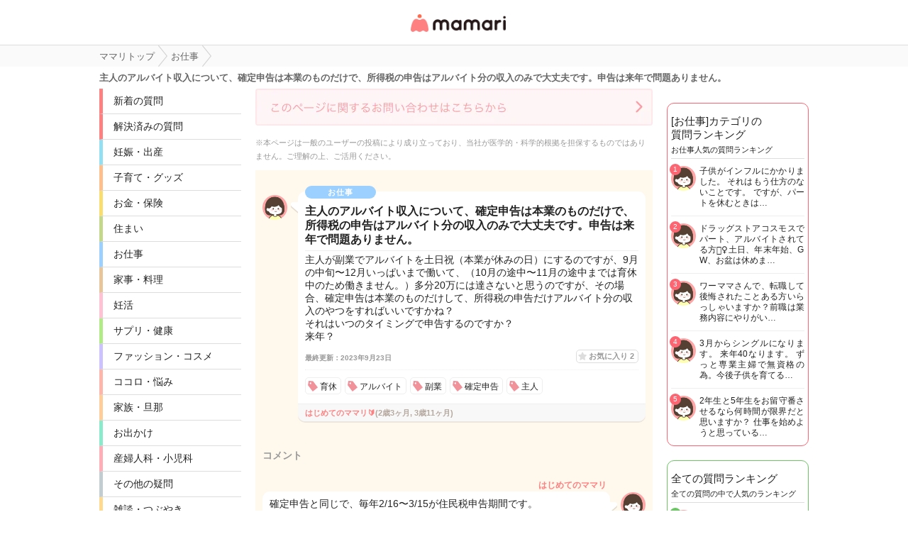

--- FILE ---
content_type: text/html; charset=UTF-8
request_url: https://qa.mamari.jp/question/18831226
body_size: 16208
content:
<!DOCTYPE HTML>
<html lang="ja">
<head>
  <meta charset="UTF-8">
  <meta name="description" content="主人が副業でアルバイトを土日祝（本業が休みの日）にするのですが、9月の中旬〜12月いっぱいまで働いて、（10月の途中〜11月の途中までは育休中のため働きません。）多分20万には達さないと思うのですが、その場合、確定申告は本業のものだけして、所得税の…"/>
  <meta name="viewport" content="width=device-width,initial-scale=1.0,user-scalable=no" />
  <link rel="shortcut icon" href="https://cdn-mamari.imgix.net/static/mamariQ/img/m-favicon.ico" type="image/x-icon" />
  <link rel="apple-touch-icon apple-touch-icon-precomposed" href="https://cdn-mamari.imgix.net/static/mamariQ/img/m-apple-touch-icon.png" />
  <link rel="apple-touch-icon" sizes="57x57" href="https://cdn-mamari.imgix.net/static/mamariQ/img/m-apple-touch-icon-57x57.png" />
  <link rel="apple-touch-icon" sizes="72x72" href="https://cdn-mamari.imgix.net/static/mamariQ/img/m-apple-touch-icon-72x72.png" />
  <link rel="apple-touch-icon" sizes="76x76" href="https://cdn-mamari.imgix.net/static/mamariQ/img/m-apple-touch-icon-76x76.png" />
  <link rel="apple-touch-icon" sizes="114x114" href="https://cdn-mamari.imgix.net/static/mamariQ/img/m-apple-touch-icon-114x114.png" />
  <link rel="apple-touch-icon" sizes="120x120" href="https://cdn-mamari.imgix.net/static/mamariQ/img/m-apple-touch-icon-120x120.png" />
  <link rel="apple-touch-icon" sizes="144x144" href="https://cdn-mamari.imgix.net/static/mamariQ/img/m-apple-touch-icon-144x144.png" />
  <link rel="apple-touch-icon" sizes="152x152" href="https://cdn-mamari.imgix.net/static/mamariQ/img/m-apple-touch-icon-152x152.png" />

  <title>主人のアルバイト収入について、確定申告は本業のものだけで、所得税の申告はアルバイト分の収入のみで大丈夫です。申告は来年で問題ありません。 | ママリ | ママ向け情報アプリ</title>
  <link rel="stylesheet" type="text/css" href="/css/pc/all.min.css?1769046111"/>    <meta property="og:title" content="主人のアルバイト収入について、確定申告は本業のものだけで、所得税の申告はアルバイト分の収入のみで大丈夫です。申告は来年で問題ありません。 | ママリ | ママ向け情報アプリ" />
<meta property="og:type" content="article" />
<meta property="og:description" content="主人が副業でアルバイトを土日祝（本業が休みの日）にするのですが、9月の中旬〜12月いっぱいまで働いて、（10月の途中〜11月の途中までは育休中のため働きません。）多分20万には達さないと思うのですが、その場合、確定申告は本業のものだけして、所得税の…" />
<meta property="og:url" content="https://qa.mamari.jp/question/18831226" />
<meta property="og:image" content="https://cdn.mamari.jp/static/mamariQ/img/m-favicon-fb.png" />
<meta property="og:site_name" content="ママリ" />
<meta property="fb:app_id" content="698508906871792" />  <meta name="twitter:card" content="summary"/>
<meta name="twitter:site" content="@mamari_news"/>
<meta name="twitter:url" content="https://qa.mamari.jp/question/18831226"/>
<meta name="twitter:title" content="主人のアルバイト収入について、確定申告は本業のものだけで、所得税の申告はアルバイト分の収入のみで大丈夫です。申告は来年で問題ありません。 | ママリ | ママ向け情報アプリ"/>
<meta name="twitter:description" content="主人が副業でアルバイトを土日祝（本業が休みの日）にするのですが、9月の中旬〜12月いっぱいまで働いて、（10月の途中〜11月の途中までは育休中のため働きません。）多分20万には達さないと思うのですが、その場合、確定申告は本業のものだけして、所得税の…"/>
<meta name="twitter:image" content="https://cdn.mamari.jp/static/mamariQ/img/m-favicon-fb.png"/>  <script>
  (function(i,s,o,g,r,a,m){i['GoogleAnalyticsObject']=r;i[r]=i[r]||function(){
  (i[r].q=i[r].q||[]).push(arguments)},i[r].l=1*new Date();a=s.createElement(o),
  m=s.getElementsByTagName(o)[0];a.async=1;a.src=g;m.parentNode.insertBefore(a,m)
  })(window,document,'script','//www.google-analytics.com/analytics.js','ga');
      ga('create', 'UA-46985361-1', 'mamari.jp', {name : 'mamari_common'});
    ga('create', 'UA-46985361-7', 'mamari.jp', {name : 'mamari_q'});
    var user_env = 'Web';
  ga('mamari_common.set', 'dimension1', user_env);
  ga('mamari_q.set', 'dimension1', user_env);
  var test_group = 'GroupB';
  ga('mamari_common.set', 'dimension9', test_group);
  ga('mamari_q.set', 'dimension3', test_group);
      var category_id = 12;
    ga('mamari_common.set', 'dimension2', category_id);
    ga('mamari_q.set', 'dimension2', category_id);
      ga('mamari_common.send', 'pageview');
  ga('mamari_q.send', 'pageview');
</script>
  <!-- start Mixpanel --><script type="text/javascript">(function(f,b){if(!b.__SV){var a,e,i,g;window.mixpanel=b;b._i=[];b.init=function(a,e,d){function f(b,h){var a=h.split(".");2==a.length&&(b=b[a[0]],h=a[1]);b[h]=function(){b.push([h].concat(Array.prototype.slice.call(arguments,0)))}}var c=b;"undefined"!==typeof d?c=b[d]=[]:d="mixpanel";c.people=c.people||[];c.toString=function(b){var a="mixpanel";"mixpanel"!==d&&(a+="."+d);b||(a+=" (stub)");return a};c.people.toString=function(){return c.toString(1)+".people (stub)"};i="disable track track_pageview track_links track_forms register register_once alias unregister identify name_tag set_config people.set people.set_once people.increment people.append people.track_charge people.clear_charges people.delete_user".split(" ");
for(g=0;g<i.length;g++)f(c,i[g]);b._i.push([a,e,d])};b.__SV=1.2;a=f.createElement("script");a.type="text/javascript";a.async=!0;a.src="//cdn.mxpnl.com/libs/mixpanel-2.2.min.js";e=f.getElementsByTagName("script")[0];e.parentNode.insertBefore(a,e)}})(document,window.mixpanel||[]);
mixpanel.init("cab470d729c77d7de35b1164cddc95c5");</script><!-- end Mixpanel -->
        <meta name="robots" content="noindex,follow" />
        <meta name="Googlebot-News" content="noindex,nofollow" />
  
    <link rel="canonical" href="https://qa.mamari.jp/question/18831226"/>

  
  
      <script type="application/ld+json">
    {
      "@context": "https://schema.org",
      "@type": "BreadcrumbList",
      "itemListElement": [{
                  "@type": "ListItem",
        "position": "1",
        "name": "お仕事",
        "item": "https://qa.mamari.jp/category/12"
      },{
            "@type": "ListItem",
        "position": "2",
        "name": "主人のアルバイト収入について、確定申告は本業のものだけで、所得税の申告はアルバイト分の収入のみで大丈夫です。申告は来年で問題ありません。",
        "item": "https://qa.mamari.jp/question/18831226"
      }]
        }
  </script>
</head>
<body>

  <script>
  window.dataLayer = window.dataLayer || [];
  dataLayer.push({
    'user_env': 'Web'
  })
</script>

<!-- Google Tag Manager -->
<noscript><iframe src="//www.googletagmanager.com/ns.html?id=GTM-W69KM3"
    height="0" width="0" style="display:none;visibility:hidden"></iframe></noscript>
<script>(function(w,d,s,l,i){w[l]=w[l]||[];w[l].push({'gtm.start':
new Date().getTime(),event:'gtm.js'});var f=d.getElementsByTagName(s)[0],
j=d.createElement(s),dl=l!='dataLayer'?'&l='+l:'';j.async=true;j.src=
  '//www.googletagmanager.com/gtm.js?id='+i+dl;f.parentNode.insertBefore(j,f);
})(window,document,'script','dataLayer','GTM-W69KM3');</script>
<!-- End Google Tag Manager -->
  <header>
      <p class="header-logo">
      <a href="/">女性専用匿名QAアプリ・情報サイト</a>
    </p>
  </header>

  <!--パンくず-上-->
    <section class="p-breadcrumb">
    <ul class="p-breadcrumb__centering-wrapper clearfix">
      <li class="p-breadcrumb__list" itemprop="itemListElement">
        <a class="p-breadcrumb__list__text-link" href="/">
          <span itemprop="name">ママリトップ</span>
        </a>
      </li>
                                <li class="p-breadcrumb__list">
            <a class="p-breadcrumb__list__text-link" href="/category/12">
              <span>お仕事</span>
            </a>
          </li>
                                                <li class="p-breadcrumb__list">
            <span>主人のアルバイト収入について、確定申告は本業のものだけで、所得税の申告はアルバイト分の収入のみで大丈夫です。申告は来年で問題ありません。</span>
          </li>
                          </ul>
  </section>

  <!--main-->
  <section class="main clearfix">
    <!--左カラム-->
    <div class="p-menu">
      <ul class="p-main-menu">
        <li class="p-main-menu__list"><a class="p-main-menu__list__text-link" href="/">新着の質問</a></li>
        <li class="p-main-menu__list"><a class="p-main-menu__list__text-link" href="/question/closed">解決済みの質問</a></li>
        <!--<li class="p-main-menu__list"><a class="p-main-menu__list__text-link" href="">話題のキーワード</a></li>-->
      </ul>
      <ul class="p-category-menu">
                  <!-- サイドカラムのカテゴリ一覧 -->
                      <li class="p-category-menu__list pregnancy-border">
              <a class="p-category-menu__list__link" href="/category/1">
                妊娠・出産              </a>
            </li>
                            <!-- サイドカラムのカテゴリ一覧 -->
                      <li class="p-category-menu__list child-border">
              <a class="p-category-menu__list__link" href="/category/3">
                子育て・グッズ              </a>
            </li>
                            <!-- サイドカラムのカテゴリ一覧 -->
                      <li class="p-category-menu__list money-border">
              <a class="p-category-menu__list__link" href="/category/9">
                お金・保険              </a>
            </li>
                            <!-- サイドカラムのカテゴリ一覧 -->
                      <li class="p-category-menu__list sumai-border">
              <a class="p-category-menu__list__link" href="/category/18">
                住まい              </a>
            </li>
                            <!-- サイドカラムのカテゴリ一覧 -->
                      <li class="p-category-menu__list work-border">
              <a class="p-category-menu__list__link" href="/category/12">
                お仕事              </a>
            </li>
                            <!-- サイドカラムのカテゴリ一覧 -->
                      <li class="p-category-menu__list food-border">
              <a class="p-category-menu__list__link" href="/category/7">
                家事・料理              </a>
            </li>
                            <!-- サイドカラムのカテゴリ一覧 -->
                      <li class="p-category-menu__list sterility-border">
              <a class="p-category-menu__list__link" href="/category/6">
                妊活              </a>
            </li>
                            <!-- サイドカラムのカテゴリ一覧 -->
                      <li class="p-category-menu__list health-border">
              <a class="p-category-menu__list__link" href="/category/4">
                サプリ・健康              </a>
            </li>
                            <!-- サイドカラムのカテゴリ一覧 -->
                      <li class="p-category-menu__list fashion-border">
              <a class="p-category-menu__list__link" href="/category/13">
                ファッション・コスメ              </a>
            </li>
                            <!-- サイドカラムのカテゴリ一覧 -->
                      <li class="p-category-menu__list mental-border">
              <a class="p-category-menu__list__link" href="/category/5">
                ココロ・悩み              </a>
            </li>
                            <!-- サイドカラムのカテゴリ一覧 -->
                      <li class="p-category-menu__list family-border">
              <a class="p-category-menu__list__link" href="/category/14">
                家族・旦那              </a>
            </li>
                            <!-- サイドカラムのカテゴリ一覧 -->
                      <li class="p-category-menu__list trip-border">
              <a class="p-category-menu__list__link" href="/category/15">
                お出かけ              </a>
            </li>
                            <!-- サイドカラムのカテゴリ一覧 -->
                      <li class="p-category-menu__list facilities-border">
              <a class="p-category-menu__list__link" href="/category/16">
                産婦人科・小児科              </a>
            </li>
                            <!-- サイドカラムのカテゴリ一覧 -->
                      <li class="p-category-menu__list any-border">
              <a class="p-category-menu__list__link" href="/category/99">
                その他の疑問              </a>
            </li>
                            <!-- サイドカラムのカテゴリ一覧 -->
                      <li class="p-category-menu__list chat-border">
              <a class="p-category-menu__list__link" href="/category/11">
                雑談・つぶやき              </a>
            </li>
                            <!-- サイドカラムのカテゴリ一覧 -->
                            <!-- サイドカラムのカテゴリ一覧 -->
                        </ul>
    </div>
    <!--左カラム//-->

    <!--中央カラム-->
    <div class="p-contents">
      
<div class="p-contact-banner-wrapper">
  <a href="https://docs.google.com/forms/d/e/1FAIpQLSf9H1eZWFISaR0eU7PL31J9TPTgUmIbXxeyMJKadNw0SwCzQA/viewform?entry.404777177=qa.mamari.jp%2Fquestion%2F18831226" target="_blank" rel="nofollow">
    <img src="https://cdn-mamari.imgix.net/static/mamariQ/img/common/web_contact_banner_link.png?auto=compress,format&lossless=0&q=90">
  </a>
</div>
<div class="p-contents__disclaimer">
  ※本ページは一般のユーザーの投稿により成り立っており、当社が医学的・科学的根拠を担保するものではありません。ご理解の上、ご活用ください。
</div>

<div class="wrapper" itemscope itemtype="https://schema.org/QAPage">
  <article itemprop="mainEntity" itemscope itemtype="https://schema.org/Question">
    <meta itemprop="answerCount" content="1" />
    <section class="q-section">

              <img src="https://cdn-mamari.imgix.net/static/mamariQ/img/common/default_icon.1b2bca45.png?auto=compress,format&lossless=0&q=90" alt="はじめてのママリ🔰" class="q-main-user-icon">
      
      <div class="q-main">
        <span class="q-category work-category">お仕事</span>
        <h1 class="q-title" itemprop="name">主人のアルバイト収入について、確定申告は本業のものだけで、所得税の申告はアルバイト分の収入のみで大丈夫です。申告は来年で問題ありません。</h1>
        <p class="q-content" itemprop="text">主人が副業でアルバイトを土日祝（本業が休みの日）にするのですが、9月の中旬〜12月いっぱいまで働いて、（10月の途中〜11月の途中までは育休中のため働きません。）多分20万には達さないと思うのですが、その場合、確定申告は本業のものだけして、所得税の申告だけアルバイト分の収入のやつをすればいいですかね？<br />
それはいつのタイミングで申告するのですか？<br />
来年？</p>

        <div class="q-sub clearfix">
          <ul class="clearfix">
            <li class="q-sub-list q-time">
              <time itemprop="dateModified" datetime="2023-09-23T21:20:38+09:00">
                最終更新：2023年9月23日              </time>
            </li>
            <li class="q-buttons">
              <div class="q-sub-list q-favorite-list">
                <a class="q-favorite">お気に入り <span>2</span></a>
              </div>
            </li>
          </ul>
        </div>

        <!--キーワード-->
                  <ul class="p-keywords p-question-keywards question-keywards--left-space-delete clearfix">
                          <li class="p-keyword__list"><a class="p-keyword__list__link" href="/tag/117">育休</a></li>
                          <li class="p-keyword__list"><a class="p-keyword__list__link" href="/tag/157">アルバイト</a></li>
                          <li class="p-keyword__list"><a class="p-keyword__list__link" href="/tag/158">副業</a></li>
                          <li class="p-keyword__list"><a class="p-keyword__list__link" href="/tag/2693">確定申告</a></li>
                          <li class="p-keyword__list"><a class="p-keyword__list__link" href="/tag/19941">主人</a></li>
                      </ul>
                <!--キーワード//-->

        <div class="q-bottom clearfix">
          <ul class="clearfix">
                          <li class="q-bottom-questioner" itemprop="author" itemscope itemtype="https://schema.org/Person">
                <span class="q-bottom-questioner__name" itemprop="name">
                  はじめてのママリ🔰<span class="child-info">(2歳3ヶ月, 3歳11ヶ月)</span>                </span>
              </li>
                      </ul>
        </div>
      </div>
    </section><!-- /.q-section -->

    <div class="comment-header">
      <h2 class="comment-title">コメント</h2>
    </div>

    <div>
                      <section id="a124437736" class="answer-bubble other-reply" itemprop="suggestedAnswer" itemscope itemtype="https://schema.org/Answer">
          <meta itemprop="upvoteCount" content="0" />
          <meta itemprop="url" content="https://qa.mamari.jp/question/18831226#a124437736" />
                      <img src="https://cdn-mamari.imgix.net/static/mamariQ/img/common/default_icon.1b2bca45.png?auto=compress,format&lossless=0&q=90" alt="はじめてのママリ" class="answer-user-icon">
            <p class="answer-name" itemprop="author" itemscope itemtype="https://schema.org/Person">
              <span class="answer-name--active" itemprop="name">
                はじめてのママリ              </span>
            </p>
                    <div class="answer-content">
            <p itemprop="text">確定申告と同じで、毎年2/16〜3/15が住民税申告期間です。<br />
<br />
住民税申告はオンライン申請を用意いていない自治体もあり、その場合は手書きとなります。これがA4の紙に小さい文字でゴチョゴチョと書かなければならず、はっきり言って確定申告のほうが断然楽です。そういう面から、住民税申告ではなく確定申告を選ぶ方が多いです。</p>
            <ul class="answer-subinfo">
              <li class="answer-time">
                <time itemprop="dateCreated" datetime="2023-09-23T02:01:23+09:00">
                  9月23日                </time>
              </li>
            </ul>
          </div>
          <ul class="answer-comment-list-wrapper">
                                        <li class="answer-comment-list clearfix" itemscope itemtype="https://schema.org/Comment" itemprop="comment">
                                  <img src="https://cdn-mamari.imgix.net/static/mamariQ/img/common/default_icon.1b2bca45.png?auto=compress,format&lossless=0&q=90" alt="はじめてのママリ🔰" class="answer-user-icon">
                  <div class="answer-content">
                    <p class="answer-name">はじめてのママリ🔰</p>
                                  <p itemprop="text">ありがとうございます！<br />
医療費控除もしたかったので、確定申告の方が早いですね！🙇‍♀️</p>
                  <ul class="answer-subinfo">
                    <li class="answer-time">9月23日</li>
                  </ul>
                </div>
              </li>
                      </ul>
        </section>
          </div>

          <div class="p-summary-question-wrapper">
        <h3 class="p-summary-question-title">おすすめのママリまとめ</h3>
        <ul class="p-summary-question">
                      <li class="link-mamari-article__list">
              <a class="link-mamari-article__list__link" href="/topic/1154">
                産休・育休に関するみんなの口コミ・体験談まとめ              </a>
            </li>
                      <li class="link-mamari-article__list">
              <a class="link-mamari-article__list__link" href="/topic/1412">
                飲み会・主人に関するみんなの口コミ・体験談まとめ              </a>
            </li>
                      <li class="link-mamari-article__list">
              <a class="link-mamari-article__list__link" href="/topic/2372">
                旦那・育休に関するみんなの口コミ・体験談まとめ              </a>
            </li>
                      <li class="link-mamari-article__list">
              <a class="link-mamari-article__list__link" href="/topic/9325">
                出産・確定申告に関するみんなの口コミ・体験談まとめ              </a>
            </li>
                  </ul>
      </div>
      </article>
  <div class="involved-the-word-questions-wrapper">
    <p class="involved-the-word-questions-title">「副業」に関する質問</p>
    <ul class="involved-the-word-questions">
              <li class="involved-the-word-questions__list clearfix">
          <a
            class="involved-the-word-questions__link"
            href="/question/24320199"
          >
            <div class="involved-the-word-questions__thumb__wrapper">
              <img class="involved-the-word-questions__thumb" src="https://cdn-mamari.imgix.net/static/mamariQ/img/common/default_icon.1b2bca45.png?auto=compress,format&lossless=0&q=90">
            </div>
            <p class="involved-the-word-questions__text">
              時短勤務についてどう思いますか？

仕事がしんどくて、、
退職予定が引き止められ時短勤務することになりました。(時短勤務は自分がよければ一生使えます)
でも6時間勤務になり、給料は月45000円減ります。
土日祝休みで…            </p>
          </a>
        </li>
              <li class="involved-the-word-questions__list clearfix">
          <a
            class="involved-the-word-questions__link"
            href="/question/24318693"
          >
            <div class="involved-the-word-questions__thumb__wrapper">
              <img class="involved-the-word-questions__thumb" src="https://cdn-mamari.imgix.net/static/mamariQ/img/common/default_icon.1b2bca45.png?auto=compress,format&lossless=0&q=90">
            </div>
            <p class="involved-the-word-questions__text">
              副業されている方一月にどのくらい利益出てますか？            </p>
          </a>
        </li>
              <li class="involved-the-word-questions__list clearfix">
          <a
            class="involved-the-word-questions__link"
            href="/question/24317306"
          >
            <div class="involved-the-word-questions__thumb__wrapper">
              <img class="involved-the-word-questions__thumb" src="https://cdn-mamari.imgix.net/static/mamariQ/img/common/default_icon.1b2bca45.png?auto=compress,format&lossless=0&q=90">
            </div>
            <p class="involved-the-word-questions__text">
              みなさんこれって許せるかどうか教えてください！

旦那が副業？で、スナックを3ヶ月前にオープン
そこに後輩の彼女(疫病神と呼んでます)も働く。
オープン後、仕事のノートにハートがたくさん書かれていたりしました。(…            </p>
          </a>
        </li>
          </ul>
  </div>
  <div class="involved-the-word-questions-more">
    <a class="involved-the-word-questions-more__link" href="/tag/158">
      「副業」に関する質問をもっと見る
    </a>
  </div>
</div><!-- .wrapper //-->
            </div>
    <!--中央カラム//-->

    <!--右カラム-->
    <div class="p-sub">

      <!--カテゴリランキング-->
            <div class="p-sub__category-rank p-sub-content">
    <h3 class="p-sub-content__title">[お仕事]カテゴリの<br />質問ランキング</h3>
    <p class="p-sub-content__detail">お仕事人気の質問ランキング</p>
    <ul class="p-sub-content__questions">
              <li class="p-sub-content__list clearfix">
          <a class="p-sub-content__list__link" href="/question/24260800">
            <div class="p-sub-content__list__thumb__wrapper">
              <img class="p-sub-content__list__thumb" src="https://cdn-mamari.imgix.net/static/mamariQ/img/common/default_icon.1b2bca45.png?auto=compress,format&lossless=0&q=90">
            </div>
            <p class="p-sub-content__list__text">
              子供がインフルにかかりました。
それはもう仕方のないことです。
ですが、パートを休むときは…            </p>
            <div class="p-sub__rank-number p-sub__rank-number__category">1</div>
          </a>
        </li>
              <li class="p-sub-content__list clearfix">
          <a class="p-sub-content__list__link" href="/question/24260770">
            <div class="p-sub-content__list__thumb__wrapper">
              <img class="p-sub-content__list__thumb" src="https://cdn-mamari.imgix.net/static/mamariQ/img/common/default_icon.1b2bca45.png?auto=compress,format&lossless=0&q=90">
            </div>
            <p class="p-sub-content__list__text">
              ドラッグストアコスモスでパート、アルバイトされてる方🙋‍♀️土日、年末年始、GW、お盆は休めま…            </p>
            <div class="p-sub__rank-number p-sub__rank-number__category">2</div>
          </a>
        </li>
              <li class="p-sub-content__list clearfix">
          <a class="p-sub-content__list__link" href="/question/24265823">
            <div class="p-sub-content__list__thumb__wrapper">
              <img class="p-sub-content__list__thumb" src="https://cdn-mamari.imgix.net/static/mamariQ/img/common/default_icon.1b2bca45.png?auto=compress,format&lossless=0&q=90">
            </div>
            <p class="p-sub-content__list__text">
              ワーママさんで、転職して後悔されたことある方いらっしゃいますか？前職は業務内容にやりがい…            </p>
            <div class="p-sub__rank-number p-sub__rank-number__category">3</div>
          </a>
        </li>
              <li class="p-sub-content__list clearfix">
          <a class="p-sub-content__list__link" href="/question/24193377">
            <div class="p-sub-content__list__thumb__wrapper">
              <img class="p-sub-content__list__thumb" src="https://cdn-mamari.imgix.net/static/mamariQ/img/common/default_icon.1b2bca45.png?auto=compress,format&lossless=0&q=90">
            </div>
            <p class="p-sub-content__list__text">
              3月からシングルになります。
来年40なります。
ずっと専業主婦で無資格の為。今後子供を育てる…            </p>
            <div class="p-sub__rank-number p-sub__rank-number__category">4</div>
          </a>
        </li>
              <li class="p-sub-content__list clearfix">
          <a class="p-sub-content__list__link" href="/question/24213124">
            <div class="p-sub-content__list__thumb__wrapper">
              <img class="p-sub-content__list__thumb" src="https://cdn-mamari.imgix.net/static/mamariQ/img/common/default_icon.1b2bca45.png?auto=compress,format&lossless=0&q=90">
            </div>
            <p class="p-sub-content__list__text">
              2年生と5年生をお留守番させるなら何時間が限界だと思いますか？

仕事を始めようと思っている…            </p>
            <div class="p-sub__rank-number p-sub__rank-number__category">5</div>
          </a>
        </li>
          </ul>
  </div>


      
      <!--総合ランキング-->
      <div class="p-sub__all-rank p-sub-content">
  <h3 class="p-sub-content__title">全ての質問ランキング</h3>
  <p class="p-sub-content__detail">全ての質問の中で人気のランキング</p>
  <ul class="p-sub-content__questions">
          <li class="p-sub-content__list clearfix">
        <a class="p-sub-content__list__link" href="/question/24200797">
          <div class="p-sub-content__list__thumb__wrapper">
            <img class="p-sub-content__list__thumb" src="https://cdn-mamari.imgix.net/static/mamariQ/img/common/default_icon.1b2bca45.png?auto=compress,format&lossless=0&q=90">
          </div>
          <p class="p-sub-content__list__text">
            新年の挨拶LINE、皆さん義母になんて送ってます？😂          </p>
          <div class="p-sub__rank-number p-sub__rank-number__all">1</div>
        </a>
      </li>
          <li class="p-sub-content__list clearfix">
        <a class="p-sub-content__list__link" href="/question/24276450">
          <div class="p-sub-content__list__thumb__wrapper">
            <img class="p-sub-content__list__thumb" src="https://cdn-mamari.imgix.net/static/mamariQ/img/common/default_icon.1b2bca45.png?auto=compress,format&lossless=0&q=90">
          </div>
          <p class="p-sub-content__list__text">
            青森県　
あおもり米子育て応援

申請しようと思ったのですが、こちらって電子クーポンだとお米…          </p>
          <div class="p-sub__rank-number p-sub__rank-number__all">2</div>
        </a>
      </li>
          <li class="p-sub-content__list clearfix">
        <a class="p-sub-content__list__link" href="/question/24210142">
          <div class="p-sub-content__list__thumb__wrapper">
            <img class="p-sub-content__list__thumb" src="https://cdn-mamari.imgix.net/static/mamariQ/img/common/default_icon.1b2bca45.png?auto=compress,format&lossless=0&q=90">
          </div>
          <p class="p-sub-content__list__text">
            大晦日に旦那と離婚を覚悟するくらいの騒動があり、12／31から子ども2人連れてホテルに家出中で…          </p>
          <div class="p-sub__rank-number p-sub__rank-number__all">3</div>
        </a>
      </li>
          <li class="p-sub-content__list clearfix">
        <a class="p-sub-content__list__link" href="/question/24277557">
          <div class="p-sub-content__list__thumb__wrapper">
            <img class="p-sub-content__list__thumb" src="https://cdn-mamari.imgix.net/static/mamariQ/img/common/default_icon.1b2bca45.png?auto=compress,format&lossless=0&q=90">
          </div>
          <p class="p-sub-content__list__text">
            青森県在住の方🙋‍♀️
子育て応援事業、電子クーポンとお米券どちらを選びますか⁇🥲🥲          </p>
          <div class="p-sub__rank-number p-sub__rank-number__all">4</div>
        </a>
      </li>
          <li class="p-sub-content__list clearfix">
        <a class="p-sub-content__list__link" href="/question/24289996">
          <div class="p-sub-content__list__thumb__wrapper">
            <img class="p-sub-content__list__thumb" src="https://cdn-mamari.imgix.net/static/mamariQ/img/common/default_icon.1b2bca45.png?auto=compress,format&lossless=0&q=90">
          </div>
          <p class="p-sub-content__list__text">
            マクドナルドのポムポムプリンのQRコードが読み込めません💦💦
箱もQRコードも綺麗です。
スマホ3…          </p>
          <div class="p-sub__rank-number p-sub__rank-number__all">5</div>
        </a>
      </li>
      </ul>
</div>


    </div>
    <!--右カラム//-->

  </section>
  <!--main//-->

  <!--パンくず-下-->
    <section class="p-breadcrumb p-bottom-breadcrumb ">
    <ul class="p-breadcrumb__centering-wrapper clearfix">
      <li class="p-bottom-breadcrumb__list">
        <a class="p-bottom-breadcrumb__list__text-link" href="/">
          <span>ママリトップ</span>
        </a>
      </li>
                                <li class="p-bottom-breadcrumb__list">
            <a class="p-bottom-breadcrumb__list__text-link" href="/category/12">
              <span>お仕事</span>
            </a>
          </li>
                                        <li class="p-bottom-breadcrumb__list">
            <span>主人のアルバイト収入について、確定申告は本業のものだけで、所得税の申告はアルバイト分の収入のみで大丈夫です。申告は来年で問題ありません。</span>
          </li>
                  </ul>
  </section>

  <footer>
  <div class="p-footer-wrapper">
    <div class="p-footer clearfix">
      <div class="p-footer__logo"><a href="/"><img src="https://cdn-mamari.imgix.net/static/mamariQ/img/common/footer-logo.9c8974df.png" alt="mamariQ" /></a></div>
      <div class="p-footer__pages">
        <p class="p-footer__pages__title">カテゴリー一覧</p>
        <ul class="p-footer__pages">
                                <li class="p-footer__pages__list">
              <a class="p-footer__pages__list__text-link" href="/category/1">
                妊娠・出産              </a>
            </li>
                                              <li class="p-footer__pages__list">
              <a class="p-footer__pages__list__text-link" href="/category/3">
                子育て・グッズ              </a>
            </li>
                                              <li class="p-footer__pages__list">
              <a class="p-footer__pages__list__text-link" href="/category/9">
                お金・保険              </a>
            </li>
                                              <li class="p-footer__pages__list">
              <a class="p-footer__pages__list__text-link" href="/category/18">
                住まい              </a>
            </li>
                                              <li class="p-footer__pages__list">
              <a class="p-footer__pages__list__text-link" href="/category/12">
                お仕事              </a>
            </li>
                                              <li class="p-footer__pages__list">
              <a class="p-footer__pages__list__text-link" href="/category/7">
                家事・料理              </a>
            </li>
                                              <li class="p-footer__pages__list">
              <a class="p-footer__pages__list__text-link" href="/category/6">
                妊活              </a>
            </li>
                                              <li class="p-footer__pages__list">
              <a class="p-footer__pages__list__text-link" href="/category/4">
                サプリ・健康              </a>
            </li>
                                      </ul><ul class="p-footer__pages">
                                  <li class="p-footer__pages__list">
              <a class="p-footer__pages__list__text-link" href="/category/13">
                ファッション・コスメ              </a>
            </li>
                                              <li class="p-footer__pages__list">
              <a class="p-footer__pages__list__text-link" href="/category/5">
                ココロ・悩み              </a>
            </li>
                                              <li class="p-footer__pages__list">
              <a class="p-footer__pages__list__text-link" href="/category/14">
                家族・旦那              </a>
            </li>
                                              <li class="p-footer__pages__list">
              <a class="p-footer__pages__list__text-link" href="/category/15">
                お出かけ              </a>
            </li>
                                              <li class="p-footer__pages__list">
              <a class="p-footer__pages__list__text-link" href="/category/16">
                産婦人科・小児科              </a>
            </li>
                                              <li class="p-footer__pages__list">
              <a class="p-footer__pages__list__text-link" href="/category/99">
                その他の疑問              </a>
            </li>
                                              <li class="p-footer__pages__list">
              <a class="p-footer__pages__list__text-link" href="/category/11">
                雑談・つぶやき              </a>
            </li>
                                          </ul>
      </div>
      <div class="p-footer__pages">
        <p class="p-footer__pages__title">ママリについて</p>
        <ul class="p-footer__pages">
          <li class="p-footer__pages__list"><a class="p-footer__pages__list__text-link" href="/about">ママリについて</a></li>
          <li class="p-footer__pages__list"><a class="p-footer__pages__list__text-link" href="https://brand-guideline.mamari.jp/" target="_blank">ブランドガイドライン</a></li>
          <li class="p-footer__pages__list"><a class="p-footer__pages__list__text-link" href="/keywords">キーワード一覧</a></li>
          <li class="p-footer__pages__list"><a class="p-footer__pages__list__text-link" href="/categories">カテゴリ一一覧</a></li>
          <li class="p-footer__pages__list"><a class="p-footer__pages__list__text-link" href="/sitemap">サイトマップ</a></li>
        </ul>
        <ul class="p-footer__pages">
          <li class="p-footer__pages__list"><a class="p-footer__pages__list__text-link" href="https://connehito.com/" target="_blank">運営会社</a></li>
          <li class="p-footer__pages__list"><a class="p-footer__pages__list__text-link" href="/contact">お問い合わせ</a></li>
          <li class="p-footer__pages__list"><a class="p-footer__pages__list__text-link" href="/terms">利用規約</a></li>
          <li class="p-footer__pages__list"><a class="p-footer__pages__list__text-link" href="/privacy">プライバシーポリシー</a></li>
          <li class="p-footer__pages__list"><a class="p-footer__pages__list__text-link" href="/specified_commercial_transactions">特定商取引法に基づく表記</a></li>
          <li class="p-footer__pages__list"><a class="p-footer__pages__list__text-link" href="/guideline">ママリコミュニティガイドライン</a></li>
          <li class="p-footer__pages__list"><a class="p-footer__pages__list__text-link" href="https://mamari.auone.jp/au/guide/unsubscribe/1" target="_blank">ママリプレミアムの解約</a></li>
        </ul>
      </div>
    </div>
  </div>
  <div class="p-footer__copyright clearfix">
    <div class="p-footer__copyright__mixpanel">
      <a href='https://mixpanel.com/f/partner' style="display:inline-block;margin-top:10px;"><img src='https://cdn.mxpnl.com/site_media/images/partner/badge_blue.png' alt='Mobile Analytics' /></a>
    </div>
    <p class="p-footer__copyright__text">© 2026 Connehito Inc.</p>
  </div>

</footer>

  <img src="https://cdn-mamari.imgix.net/static/mamariQ/img/common/loadimg.gif?auto=compress,format&lossless=0&q=90" class="loading-gif" style="display:none">
  <script type="text/javascript" src="/js/pc/all.min.js?1769046111"></script>
<div id="fb-root"></div>
<script>(function(d, s, id) {
var js, fjs = d.getElementsByTagName(s)[0];
if (d.getElementById(id)) return;
js = d.createElement(s); js.id = id;
js.src = "//connect.facebook.net/ja_JP/sdk.js#xfbml=1&appId=698508906871792&version=v2.0";
fjs.parentNode.insertBefore(js, fjs);
}(document, 'script', 'facebook-jssdk'));</script>
<script>
App.me = $.parseJSON('\u007b\u0022token\u0022\u003a\u0022a56620a2e0c0becac15b7dd02746aff2\u0022\u002c\u0022is\u005flogin\u0022\u003afalse\u002c\u0022is\u005fapp\u0022\u003afalse\u002c\u0022is\u005fios\u0022\u003afalse\u002c\u0022is\u005fandroid\u0022\u003afalse\u002c\u0022app\u005fversion\u0022\u003a\u0022\u0022\u002c\u0022test\u005fgroup\u005fname\u0022\u003a\u0022GroupB\u0022\u007d');

App.init_fn = $.parseJSON('\u007b\u0022controller\u0022\u003a\u0022WebQuestions\u0022\u002c\u0022action\u0022\u003a\u0022show\u0022\u007d');

App.vars = $.parseJSON('\u005b\u005d');

App.ENVIRONMENT = 'production';
App.Category    = $.parseJSON('\u007b\u00221\u0022\u003a\u007b\u0022id\u0022\u003a\u00221\u0022\u002c\u0022name\u0022\u003a\u0022\u005cu598a\u005cu5a20\u005cu30fb\u005cu51fa\u005cu7523\u0022\u002c\u0022short\u005fname\u0022\u003a\u0022\u005cu598a\u005cu5a20\u005cu30fb\u005cu51fa\u005cu7523\u0022\u002c\u0022caption\u0022\u003a\u0022\u005cu598a\u005cu5a20\u005cu301c\u005cu51fa\u005cu7523\u005cu307e\u005cu3067\u005cu30de\u005cu30de\u005cu306e\u005cu8eab\u005cu4f53\u005cu306b\u005cu8d77\u005cu3053\u005cu308b\u005cu5909\u005cu5316\u005cu306a\u005cu3069\u0022\u002c\u0022description\u0022\u003a\u0022\u005cu598a\u005cu5a20\u005cu30fb\u005cu51fa\u005cu7523\u005cu306b\u005cu95a2\u005cu3059\u005cu308b\u005cu8cea\u005cu554f\u005cu3068\u005cu53e3\u005cu30b3\u005cu30df\u005cu3092\u005cu96c6\u005cu3081\u005cu3066\u005cu3044\u005cu307e\u005cu3059\u005cu3002\u005cu598a\u005cu5a20\u005cu304b\u005cu3089\u005cu51fa\u005cu7523\u005cu307e\u005cu3067\u005cu306b\u005cu306f\u005cu30de\u005cu30de\u005cu306b\u005cu3082\u005cu8d64\u005cu3061\u005cu3083\u005cu3093\u005cu306b\u005cu3082\u005cu69d8\u005cu3005\u005cu306a\u005cu5909\u005cu5316\u005cu304c\u005cu8a2a\u005cu308c\u005cu307e\u005cu3059\u005cu3002\u005cu598a\u005cu5a20\u005cu8d85\u005cu521d\u005cu671f\u005cu306e\u005cu3064\u005cu308f\u005cu308a\u005cu304b\u005cu3089\u005cu3001\u005cu51fa\u005cu7523\u005cu6e96\u005cu5099\u005cu3084\u005cu51fa\u005cu7523\u005cu65b9\u005cu6cd5\u005cu3001\u005cu30de\u005cu30de\u005cu306e\u005cu4f53\u005cu91cd\u005cu7ba1\u005cu7406\u005cu3084\u005cu8d64\u005cu3061\u005cu3083\u005cu3093\u005cu306e\u005cu9031\u005cu3054\u005cu3068\u005cu306e\u005cu6210\u005cu9577\u005cu307e\u005cu3067\u005cu3001\u005cu598a\u005cu5a20\u005cu4e2d\u005cu306f\u005cu60a9\u005cu307f\u005cu306f\u005cu5c3d\u005cu304d\u005cu307e\u005cu305b\u005cu3093\u005cu3002\u005cu598a\u005cu5a20\u005cu304b\u005cu3089\u005cu51fa\u005cu7523\u005cu307e\u005cu3067\u005cu306e\u005cu30de\u005cu30de\u005cu306e\u005cu4f53\u005cu3084\u005cu3001\u005cu8d64\u005cu3061\u005cu3083\u005cu3093\u005cu306b\u005cu3064\u005cu3044\u005cu3066\u005cu306e\u005cu7591\u005cu554f\u005cu3092\u005cu30d7\u005cu30ec\u005cu30de\u005cu30de\u005cu3084\u005cu5148\u005cu8f29\u005cu30de\u005cu30de\u005cu306b\u005cu805e\u005cu3044\u005cu3066\u005cu307f\u005cu307e\u005cu3057\u005cu3087\u005cu3046\u005cuff01\u0022\u002c\u0022url\u0022\u003a\u0022pregnancy\u0022\u002c\u0022is\u005fvisible\u005fweb\u0022\u003atrue\u007d\u002c\u00223\u0022\u003a\u007b\u0022id\u0022\u003a\u00223\u0022\u002c\u0022name\u0022\u003a\u0022\u005cu5b50\u005cu80b2\u005cu3066\u005cu30fb\u005cu30b0\u005cu30c3\u005cu30ba\u0022\u002c\u0022short\u005fname\u0022\u003a\u0022\u005cu5b50\u005cu80b2\u005cu3066\u0022\u002c\u0022caption\u0022\u003a\u0022\u005cu591c\u005cu6ce3\u005cu304d\u005cu3084\u005cu3057\u005cu3064\u005cu3051\u005cu3001\u005cu30d9\u005cu30d3\u005cu30fc\u005cu7528\u005cu54c1\u005cu306a\u005cu3069\u0022\u002c\u0022description\u0022\u003a\u0022\u005cu5b50\u005cu80b2\u005cu3066\u005cu30fb\u005cu30b0\u005cu30c3\u005cu30ba\u005cu306b\u005cu95a2\u005cu3059\u005cu308b\u005cu8cea\u005cu554f\u005cu3092\u005cu307e\u005cu3068\u005cu3081\u005cu307e\u005cu3057\u005cu305f\u005cu3002\u005cu300c\u005cu8d64\u005cu3061\u005cu3083\u005cu3093\u005cu306b\u005cu3069\u005cu308c\u005cu304f\u005cu3089\u005cu3044\u005cu6bcd\u005cu4e73\u005cu3084\u005cu30df\u005cu30eb\u005cu30af\u005cu3092\u005cu3042\u005cu3052\u005cu305f\u005cu3089\u005cu3044\u005cu3044\u005cu306e\u005cuff1f\u005cu300d\u005cu300c\u005cu591c\u005cu6ce3\u005cu304d\u005cu306e\u005cu5bfe\u005cu51e6\u005cu6cd5\u005cu3084\u005cu5b50\u005cu4f9b\u005cu306e\u005cu3057\u005cu3064\u005cu3051\u005cu65b9\u005cu6cd5\u005cu3063\u005cu3066\u005cuff1f\u005cu300d\u005cu306a\u005cu3069\u005cu5b50\u005cu80b2\u005cu3066\u005cu306b\u005cu95a2\u005cu3059\u005cu308b\u005cu60a9\u005cu307f\u005cu304b\u005cu3089\u005cu3001\u005cu54fa\u005cu4e73\u005cu74f6\u005cu3084\u005cu62b1\u005cu3063\u005cu3053\u005cu7d10\u005cu3001\u005cu304a\u005cu3082\u005cu3061\u005cu3083\u005cu306a\u005cu3069\u005cu306e\u005cu30d9\u005cu30d3\u005cu30fc\u005cu7528\u005cu54c1\u005cu3084\u005cu5148\u005cu8f29\u005cu30de\u005cu30de\u005cu304a\u005cu3059\u005cu3059\u005cu3081\u005cu306e\u005cu5b50\u005cu80b2\u005cu3066\u005cu30b0\u005cu30c3\u005cu30ba\u005cu306a\u005cu3069\u005cu3001\u005cu5f79\u005cu7acb\u005cu3064\u005cu4f53\u005cu9a13\u005cu8ac7\u005cu3084\u005cu53e3\u005cu30b3\u005cu30df\u005cu60c5\u005cu5831\u005cu3092\u005cu7d39\u005cu4ecb\u005cu3057\u005cu3066\u005cu3044\u005cu304d\u005cu307e\u005cu3059\u005cu3002\u0022\u002c\u0022url\u0022\u003a\u0022child\u0022\u002c\u0022is\u005fvisible\u005fweb\u0022\u003atrue\u007d\u002c\u00229\u0022\u003a\u007b\u0022id\u0022\u003a\u00229\u0022\u002c\u0022name\u0022\u003a\u0022\u005cu304a\u005cu91d1\u005cu30fb\u005cu4fdd\u005cu967a\u0022\u002c\u0022short\u005fname\u0022\u003a\u0022\u005cu304a\u005cu91d1\u005cu30fb\u005cu4fdd\u005cu967a\u0022\u002c\u0022caption\u0022\u003a\u0022\u005cu8caf\u005cu91d1\u005cu3084\u005cu30ed\u005cu30fc\u005cu30f3\u005cu3001\u005cu304a\u005cu7d66\u005cu6599\u005cu306e\u005cu8a71\u005cu984c\u005cu306f\u005cu3053\u005cu3061\u005cu3089\u0022\u002c\u0022description\u0022\u003a\u0022\u005cu304a\u005cu91d1\u005cu30fb\u005cu4fdd\u005cu967a\u005cu306e\u005cu30ab\u005cu30c6\u005cu30b4\u005cu30ea\u005cu3067\u005cu3059\u005cu3002\u005cu51fa\u005cu7523\u005cu3092\u005cu63a7\u005cu3048\u005cu305f\u005cu65b9\u005cu306f\u005cu3001\u005cu51fa\u005cu7523\u005cu8cbb\u005cu7528\u005cu3084\u005cu51fa\u005cu7523\u005cu4e00\u005cu6642\u005cu91d1\u005cu306a\u005cu3069\u005cu306e\u005cu624b\u005cu5f53\u005cu3066\u005cu306b\u005cu3064\u005cu3044\u005cu3066\u005cu7591\u005cu554f\u005cu304c\u005cu6ca2\u005cu5c71\u005cu3042\u005cu308b\u005cu3068\u005cu601d\u005cu3044\u005cu307e\u005cu3059\u005cu3002\u005cu307e\u005cu305f\u005cu3001\u005cu666e\u005cu6bb5\u005cu306e\u005cu751f\u005cu6d3b\u005cu8cbb\u005cu3084\u005cu98df\u005cu8cbb\u005cu306e\u005cu3084\u005cu308a\u005cu304f\u005cu308a\u005cu306b\u005cu3064\u005cu3044\u005cu3066\u005cu60a9\u005cu3093\u005cu3067\u005cu3044\u005cu308b\u005cu65b9\u005cu3082\u005cu591a\u005cu3044\u005cu3067\u005cu3059\u005cu3002\u005cu4ed6\u005cu306b\u005cu3082\u005cu30de\u005cu30a4\u005cu30db\u005cu30fc\u005cu30e0\u005cu306e\u005cu8cc7\u005cu91d1\u005cu3084\u005cu3001\u005cu5b50\u005cu4f9b\u005cu304c\u005cu6210\u005cu9577\u005cu3059\u005cu308b\u005cu3068\u005cu751f\u005cu547d\u005cu4fdd\u005cu967a\u005cu3084\u005cu5b66\u005cu8cc7\u005cu4fdd\u005cu967a\u005cu306a\u005cu3069\u005cu306e\u005cu4fdd\u005cu967a\u005cu6599\u005cu306e\u005cu60a9\u005cu307f\u005cu3082\u005cu6c17\u005cu8efd\u005cu306b\u005cu8cea\u005cu554f\u005cu3057\u005cu3066\u005cu307f\u005cu307e\u005cu3057\u005cu3087\u005cu3046\u005cuff01\u0022\u002c\u0022url\u0022\u003a\u0022money\u0022\u002c\u0022is\u005fvisible\u005fweb\u0022\u003atrue\u007d\u002c\u002218\u0022\u003a\u007b\u0022id\u0022\u003a\u002218\u0022\u002c\u0022name\u0022\u003a\u0022\u005cu4f4f\u005cu307e\u005cu3044\u0022\u002c\u0022short\u005fname\u0022\u003a\u0022\u005cu4f4f\u005cu307e\u005cu3044\u0022\u002c\u0022caption\u0022\u003a\u0022\u005cu4f4f\u005cu5b85\u005cu3084\u005cu9593\u005cu53d6\u005cu308a\u005cu3001\u005cu30a4\u005cu30f3\u005cu30c6\u005cu30ea\u005cu30a2\u005cu306e\u005cu8a71\u005cu984c\u005cu306f\u005cu3053\u005cu3061\u005cu3089\u0022\u002c\u0022description\u0022\u003a\u0022\u005cu4f4f\u005cu307e\u005cu3044\u005cu306e\u005cu30ab\u005cu30c6\u005cu30b4\u005cu30ea\u005cu3067\u005cu3059\u005cu3002\u005cu30de\u005cu30a4\u005cu30db\u005cu30fc\u005cu30e0\u005cu8cfc\u005cu5165\u005cu6642\u005cu306e\u005cu300c\u005cu3053\u005cu3060\u005cu308f\u005cu3063\u005cu3066\u005cu3088\u005cu304b\u005cu3063\u005cu305f\u005cu6240\u005cu3001\u005cu5f8c\u005cu6094\u005cu3057\u005cu3066\u005cu3044\u005cu308b\u005cu6240\u005cu306f\u005cu3069\u005cu3053\u005cuff1f\u005cu300d\u005cu300c\u005cu8cbb\u005cu7528\u005cu306f\u005cu3069\u005cu308c\u005cu304f\u005cu3089\u005cu3044\u005cuff1f\u005cu300d\u005cu3084\u005cu3001\u005cu8cc3\u005cu8cb8\u005cu306e\u005cu9593\u005cu53d6\u005cu308a\u005cu306b\u005cu95a2\u005cu3059\u005cu308b\u005cu6295\u005cu7a3f\u005cu306a\u005cu3069\u005cu3092\u005cu96c6\u005cu3081\u005cu307e\u005cu3057\u005cu305f\u005cu3002\u005cu4ed6\u005cu306b\u005cu3082\u005cu300c\u005cu4e2d\u005cu53e4\u005cu7269\u005cu4ef6\u005cu3092\u005cu8cfc\u005cu5165\u005cu3057\u005cu3066\u005cu30ea\u005cu30ce\u005cu30d9\u005cu30fc\u005cu30b7\u005cu30e7\u005cu30f3\u005cu3057\u005cu305f\u005cu5834\u005cu5408\u005cu3001\u005cu3069\u005cu3053\u005cu306b\u005cu3044\u005cu304f\u005cu3089\u005cu304b\u005cu304b\u005cu3063\u005cu305f\u005cuff1f\u005cu300d\u005cu300c\u005cu4e2d\u005cu53e4\u005cu7269\u005cu4ef6\u005cu306e\u005cu8cfc\u005cu5165\u005cu6642\u005cu306b\u005cu78ba\u005cu8a8d\u005cu3057\u005cu305f\u005cu65b9\u005cu304c\u005cu3044\u005cu3044\u005cu3053\u005cu3068\u005cu306f\u005cuff1f\u005cu300d\u005cu306a\u005cu3069\u005cu3001\u005cu4f4f\u005cu307e\u005cu3044\u005cu306e\u005cu9078\u005cu629e\u005cu306b\u005cu95a2\u005cu3059\u005cu308b\u005cu3055\u005cu307e\u005cu3056\u005cu307e\u005cu306a\u005cu7591\u005cu554f\u005cu3084\u005cu4f53\u005cu9a13\u005cu8ac7\u005cu3092\u005cu898b\u005cu308b\u005cu3053\u005cu3068\u005cu304c\u005cu3067\u005cu304d\u005cu307e\u005cu3059\u005cu3002\u0022\u002c\u0022url\u0022\u003a\u0022sumai\u0022\u002c\u0022is\u005fvisible\u005fweb\u0022\u003atrue\u007d\u002c\u002212\u0022\u003a\u007b\u0022id\u0022\u003a\u002212\u0022\u002c\u0022name\u0022\u003a\u0022\u005cu304a\u005cu4ed5\u005cu4e8b\u0022\u002c\u0022short\u005fname\u0022\u003a\u0022\u005cu304a\u005cu4ed5\u005cu4e8b\u0022\u002c\u0022caption\u0022\u003a\u0022\u005cu30d1\u005cu30fc\u005cu30c8\u005cu3084\u005cu5fa9\u005cu8077\u005cu3001\u005cu5185\u005cu8077\u005cu306a\u005cu3069\u005cu306e\u005cu8cea\u005cu554f\u005cu306f\u005cu3053\u005cu3061\u005cu3089\u0022\u002c\u0022description\u0022\u003a\u0022\u005cu304a\u005cu4ed5\u005cu4e8b\u005cu306b\u005cu95a2\u005cu3059\u005cu308b\u005cu8cea\u005cu554f\u005cu3092\u005cu307e\u005cu3068\u005cu3081\u005cu307e\u005cu3057\u005cu305f\u005cu3002\u005cu300c\u005cu7523\u005cu4f11\u005cu30fb\u005cu80b2\u005cu4f11\u005cu306b\u005cu5165\u005cu308b\u005cu30bf\u005cu30a4\u005cu30df\u005cu30f3\u005cu30b0\u005cu3063\u005cu3066\u005cuff1f\u005cu300d\u005cu300c\u005cu4f1a\u005cu793e\u005cu30fb\u005cu8077\u005cu5834\u005cu3078\u005cu306e\u005cu5831\u005cu544a\u005cu306e\u005cu4ed5\u005cu65b9\u005cu306f\u005cuff1f\u005cu300d\u005cu300c\u005cu30d1\u005cu30fc\u005cu30c8\u005cu3084\u005cu30d0\u005cu30a4\u005cu30c8\u005cu306f\u005cu3044\u005cu3064\u005cu307e\u005cu3067\u005cu7d9a\u005cu3051\u005cu308b\u005cu306e\u005cuff1f\u005cu300d\u005cu3068\u005cu3044\u005cu3063\u005cu305f\u005cu598a\u005cu5a20\u005cu5831\u005cu544a\u005cu3084\u005cu4f11\u005cu8077\u005cu3001\u005cu9000\u005cu8077\u005cu306b\u005cu3064\u005cu3044\u005cu3066\u005cu306e\u005cu8cea\u005cu554f\u005cu304b\u005cu3089\u005cu3001\u005cu5728\u005cu5b85\u005cu30ef\u005cu30fc\u005cu30af\u005cu3084\u005cu4ed5\u005cu4e8b\u005cu5fa9\u005cu5e30\u005cu306a\u005cu3069\u005cu3001\u005cu598a\u005cu5a20\u005cu30fb\u005cu51fa\u005cu7523\u005cu6642\u005cu306e\u005cu4ed5\u005cu4e8b\u005cu306b\u005cu306f\u005cu69d8\u005cu3005\u005cu306a\u005cu60a9\u005cu307f\u005cu304c\u005cu3042\u005cu308a\u005cu307e\u005cu3059\u005cu3088\u005cu306d\u005cu3002\u005cu4eca\u005cu5f8c\u005cu306e\u005cu751f\u005cu6d3b\u005cu306b\u005cu3082\u005cu5927\u005cu304d\u005cu304f\u005cu95a2\u005cu308f\u005cu308b\u005cu304a\u005cu4ed5\u005cu4e8b\u005cu306e\u005cu60a9\u005cu307f\u005cu306b\u005cu3064\u005cu3044\u005cu3066\u005cu7d39\u005cu4ecb\u005cu3057\u005cu307e\u005cu3059\u005cu3002\u0022\u002c\u0022url\u0022\u003a\u0022work\u0022\u002c\u0022is\u005fvisible\u005fweb\u0022\u003atrue\u007d\u002c\u00227\u0022\u003a\u007b\u0022id\u0022\u003a\u00227\u0022\u002c\u0022name\u0022\u003a\u0022\u005cu5bb6\u005cu4e8b\u005cu30fb\u005cu6599\u005cu7406\u0022\u002c\u0022short\u005fname\u0022\u003a\u0022\u005cu5bb6\u005cu4e8b\u005cu30fb\u005cu6599\u005cu7406\u0022\u002c\u0022caption\u0022\u003a\u0022\u005cu6383\u005cu9664\u005cu30fb\u005cu6d17\u005cu6fef\u005cu304b\u005cu3089\u005cu96e2\u005cu4e73\u005cu98df\u005cu3001\u005cu4eca\u005cu65e5\u005cu306e\u005cu6669\u005cu3054\u005cu306f\u005cu3093\u005cu307e\u005cu3067\u0022\u002c\u0022description\u0022\u003a\u0022\u005cu5bb6\u005cu4e8b\u005cu30fb\u005cu6599\u005cu7406\u005cu306b\u005cu95a2\u005cu3059\u005cu308b\u005cu8cea\u005cu554f\u005cu3092\u005cu307e\u005cu3068\u005cu3081\u005cu307e\u005cu3057\u005cu305f\u005cu3002\u005cu300c\u005cu30d9\u005cu30d3\u005cu30fc\u005cu670d\u005cu3092\u005cu6d17\u005cu3046\u005cu6642\u005cu306b\u005cu6d17\u005cu5264\u005cu3092\u005cu4f7f\u005cu3063\u005cu3066\u005cu5927\u005cu4e08\u005cu592b\u005cuff1f\u005cu300d\u005cu300c\u005cu65b0\u005cu751f\u005cu5150\u005cu306e\u005cu6d17\u005cu6fef\u005cu7269\u005cu306f\u005cu5916\u005cu306b\u005cu5e72\u005cu3057\u005cu3066\u005cu3044\u005cu3044\u005cu306e\u005cuff1f\u005cu300d\u005cu306a\u005cu3069\u005cu6d17\u005cu6fef\u005cu30fb\u005cu5bb6\u005cu4e8b\u005cu306e\u005cu60a9\u005cu307f\u005cu3084\u005cu3001\u005cu6708\u005cu9f62\u005cu5225\u005cu306e\u005cu96e2\u005cu4e73\u005cu98df\u005cu30e1\u005cu30cb\u005cu30e5\u005cu30fc\u005cu3084\u005cu98df\u005cu3079\u005cu3055\u005cu305b\u005cu65b9\u005cu306a\u005cu3069\u005cu3001\u005cu69d8\u005cu3005\u005cu306a\u005cu60a9\u005cu307f\u005cu304c\u005cu3042\u005cu308a\u005cu307e\u005cu3059\u005cu3002\u005cu305d\u005cu306e\u005cu4ed6\u005cu306b\u005cu3082\u005cu5915\u005cu98ef\u005cu306e\u005cu30ec\u005cu30b7\u005cu30d4\u005cu306b\u005cu8ff7\u005cu3063\u005cu305f\u005cu6642\u005cu306a\u005cu3069\u005cu3001\u005cu6bce\u005cu65e5\u005cu306e\u005cu98df\u005cu4e8b\u005cu306b\u005cu95a2\u005cu3059\u005cu308b\u005cu8cea\u005cu554f\u005cu3082\u005cu53c2\u005cu8003\u005cu306b\u005cu3057\u005cu3066\u005cu307f\u005cu3066\u005cu304f\u005cu3060\u005cu3055\u005cu3044\u005cu3002\u0022\u002c\u0022url\u0022\u003a\u0022food\u0022\u002c\u0022is\u005fvisible\u005fweb\u0022\u003atrue\u007d\u002c\u00226\u0022\u003a\u007b\u0022id\u0022\u003a\u00226\u0022\u002c\u0022name\u0022\u003a\u0022\u005cu598a\u005cu6d3b\u0022\u002c\u0022short\u005fname\u0022\u003a\u0022\u005cu598a\u005cu6d3b\u0022\u002c\u0022caption\u0022\u003a\u0022\u005cu57fa\u005cu790e\u005cu4f53\u005cu6e29\u005cu304b\u005cu3089\u005cu4e0d\u005cu598a\u005cu6cbb\u005cu7642\u005cu307e\u005cu3067\u005cu598a\u005cu6d3b\u005cu306e\u005cu7591\u005cu554f\u005cu306f\u005cu3053\u005cu3061\u005cu3089\u0022\u002c\u0022description\u0022\u003a\u0022\u005cu598a\u005cu6d3b\u005cu306b\u005cu95a2\u005cu3059\u005cu308b\u005cu8cea\u005cu554f\u005cu3092\u005cu307e\u005cu3068\u005cu3081\u005cu307e\u005cu3057\u005cu305f\u005cu3002\u005cu300c\u005cu598a\u005cu6d3b\u005cu3063\u005cu3066\u005cu4f55\u005cu304b\u005cu3089\u005cu59cb\u005cu3081\u005cu305f\u005cu3089\u005cu3044\u005cu3044\u005cu306e\u005cuff1f\u005cu300d\u005cu300c\u005cu57fa\u005cu790e\u005cu4f53\u005cu6e29\u005cu306e\u005cu6e2c\u005cu308a\u005cu65b9\u005cu3084\u005cu30bf\u005cu30a4\u005cu30df\u005cu30f3\u005cu30b0\u005cu6cd5\u005cu3063\u005cu3066\u005cu3069\u005cu306e\u005cu3088\u005cu3046\u005cu306b\u005cu3059\u005cu308c\u005cu3070\u005cu3044\u005cu3044\u005cu306e\u005cuff1f\u005cu300d\u005cu306a\u005cu3069\u005cu3001\u005cu598a\u005cu5a20\u005cu3059\u005cu308b\u005cu306b\u005cu306f\u005cu6b20\u005cu304b\u005cu305b\u005cu306a\u005cu3044\u005cu60c5\u005cu5831\u005cu3092\u005cu96c6\u005cu3081\u005cu307e\u005cu3057\u005cu305f\u005cu3002\u005cu305d\u005cu306e\u005cu4ed6\u005cu306b\u005cu3082\u005cu3001\u005cu300c\u005cu4e0d\u005cu598a\u005cu6cbb\u005cu7642\u005cu3063\u005cu3066\u005cu3044\u005cu3064\u005cu304b\u005cu3089\u005cu59cb\u005cu3081\u005cu308c\u005cu3070\u005cu3044\u005cu3044\u005cu306e\u005cuff1f\u005cu8cbb\u005cu7528\u005cu306f\u005cu3069\u005cu306e\u005cu304f\u005cu3089\u005cu3044\u005cuff1f\u005cu300d\u005cu306a\u005cu3069\u005cu4e0d\u005cu598a\u005cu3067\u005cu60a9\u005cu3080\u005cu65b9\u005cu306b\u005cu3001\u005cu4e0d\u005cu598a\u005cu6cbb\u005cu7642\u005cu306b\u005cu95a2\u005cu3059\u005cu308b\u005cu5148\u005cu8f29\u005cu30de\u005cu30de\u005cu306e\u005cu7591\u005cu554f\u005cu3084\u005cu89e3\u005cu6c7a\u005cu65b9\u005cu6cd5\u005cu3082\u005cu7d39\u005cu4ecb\u005cu3057\u005cu307e\u005cu3059\u005cu3002\u0022\u002c\u0022url\u0022\u003a\u0022sterility\u0022\u002c\u0022is\u005fvisible\u005fweb\u0022\u003atrue\u007d\u002c\u00224\u0022\u003a\u007b\u0022id\u0022\u003a\u00224\u0022\u002c\u0022name\u0022\u003a\u0022\u005cu30b5\u005cu30d7\u005cu30ea\u005cu30fb\u005cu5065\u005cu5eb7\u0022\u002c\u0022short\u005fname\u0022\u003a\u0022\u005cu30b5\u005cu30d7\u005cu30ea\u005cu30fb\u005cu5065\u005cu5eb7\u0022\u002c\u0022caption\u0022\u003a\u0022\u005cu30c0\u005cu30a4\u005cu30a8\u005cu30c3\u005cu30c8\u005cu3084\u005cu8449\u005cu9178\u005cu306a\u005cu3069\u005cu3001\u005cu5065\u005cu5eb7\u005cu7ba1\u005cu7406\u005cu306e\u005cu8a71\u005cu984c\u005cu306f\u005cu3053\u005cu3061\u005cu3089\u0022\u002c\u0022description\u0022\u003a\u0022\u005cu30b5\u005cu30d7\u005cu30ea\u005cu30fb\u005cu5065\u005cu5eb7\u005cu306b\u005cu95a2\u005cu3059\u005cu308b\u005cu8cea\u005cu554f\u005cu3092\u005cu307e\u005cu3068\u005cu3081\u005cu307e\u005cu3057\u005cu305f\u005cu3002\u005cu300c\u005cu598a\u005cu5a20\u005cu4e2d\u005cu306b\u005cu5fc5\u005cu8981\u005cu306a\u005cu6804\u005cu990a\u005cu7d20\u005cu3063\u005cu3066\u005cuff1f\u005cu300d\u005cu300c\u005cu9244\u005cu5206\u005cu3084\u005cu8449\u005cu9178\u005cu306e\u005cu30b5\u005cu30d7\u005cu30ea\u005cu30e1\u005cu30f3\u005cu30c8\u005cu3092\u005cu6442\u005cu53d6\u005cu3057\u005cu3066\u005cu3082\u005cu3044\u005cu3044\u005cu306e\u005cuff1f\u005cu300d\u005cu306a\u005cu3069\u005cu6804\u005cu990a\u005cu7d20\u005cu3084\u005cu30b5\u005cu30d7\u005cu30ea\u005cu306b\u005cu3064\u005cu3044\u005cu3066\u005cu306e\u005cu6295\u005cu7a3f\u005cu3092\u005cu96c6\u005cu3081\u005cu307e\u005cu3057\u005cu305f\u005cu3002\u005cu305d\u005cu306e\u005cu4ed6\u005cu306b\u005cu3082\u005cu3001\u005cu300c\u005cu598a\u005cu5a20\u005cu4e2d\u005cu306e\u005cu4f53\u005cu91cd\u005cu7ba1\u005cu7406\u005cu306f\u005cu3053\u005cu308c\u005cu3067\u005cu3044\u005cu3044\u005cu306e\u005cuff1f\u005cu300d\u005cu300c\u005cu7523\u005cu5f8c\u005cu30c0\u005cu30a4\u005cu30a8\u005cu30c3\u005cu30c8\u005cu306b\u005cu52b9\u005cu679c\u005cu306e\u005cu3042\u005cu308b\u005cu65b9\u005cu6cd5\u005cu306f\u005cuff1f\u005cu300d\u005cu306a\u005cu3069\u005cu3001\u005cu5148\u005cu8f29\u005cu30de\u005cu30de\u005cu304c\u005cu4e57\u005cu308a\u005cu8d8a\u005cu3048\u005cu305f\u005cu4f53\u005cu91cd\u005cu7ba1\u005cu7406\u005cu306e\u005cu4f53\u005cu9a13\u005cu8ac7\u005cu3082\u005cu898b\u005cu3066\u005cu307f\u005cu307e\u005cu3057\u005cu3087\u005cu3046\u005cu3002\u0022\u002c\u0022url\u0022\u003a\u0022health\u0022\u002c\u0022is\u005fvisible\u005fweb\u0022\u003atrue\u007d\u002c\u002213\u0022\u003a\u007b\u0022id\u0022\u003a\u002213\u0022\u002c\u0022name\u0022\u003a\u0022\u005cu30d5\u005cu30a1\u005cu30c3\u005cu30b7\u005cu30e7\u005cu30f3\u005cu30fb\u005cu30b3\u005cu30b9\u005cu30e1\u0022\u002c\u0022short\u005fname\u0022\u003a\u0022\u005cu30d5\u005cu30a1\u005cu30c3\u005cu30b7\u005cu30e7\u005cu30f3\u0022\u002c\u0022caption\u0022\u003a\u0022\u005cu304a\u005cu3057\u005cu3083\u005cu308c\u005cu3084\u005cu30e1\u005cu30a4\u005cu30af\u005cu306b\u005cu3064\u005cu3044\u005cu3066\u005cu805e\u005cu3044\u005cu3066\u005cu307f\u005cu3088\u005cu3046\u0022\u002c\u0022description\u0022\u003a\u0022\u005cu30d5\u005cu30a1\u005cu30c3\u005cu30b7\u005cu30e7\u005cu30f3\u005cu30fb\u005cu30b3\u005cu30b9\u005cu30e1\u005cu306b\u005cu95a2\u005cu3059\u005cu308b\u005cu8cea\u005cu554f\u005cu3092\u005cu307e\u005cu3068\u005cu3081\u005cu307e\u005cu3057\u005cu305f\u005cu3002\u005cu300c\u005cu598a\u005cu5a20\u005cu4e2d\u005cu3084\u005cu7523\u005cu5f8c\u005cu306b\u005cu52b9\u005cu679c\u005cu7684\u005cu306a\u005cu30de\u005cu30c3\u005cu30b5\u005cu30fc\u005cu30b8\u005cu306e\u005cu65b9\u005cu6cd5\u005cu306f\u005cuff1f\u005cu300d\u005cu300c\u005cu598a\u005cu5a20\u005cu7dda\u005cu30b1\u005cu30a2\u005cu3084\u005cu30cb\u005cu30ad\u005cu30d3\u005cu306b\u005cu52b9\u005cu304f\u005cu30af\u005cu30ea\u005cu30fc\u005cu30e0\u005cu3063\u005cu3066\u005cuff1f\u005cu300d\u005cu306a\u005cu3069\u005cu7f8e\u005cu5bb9\u005cu306b\u005cu3064\u005cu3044\u005cu3066\u005cu306e\u005cu8cea\u005cu554f\u005cu304b\u005cu3089\u005cu3001\u005cu30de\u005cu30bf\u005cu30cb\u005cu30c6\u005cu30a3\u005cu30fc\u005cu30d5\u005cu30a1\u005cu30c3\u005cu30b7\u005cu30e7\u005cu30f3\u005cu3084\u005cu7523\u005cu5f8c\u005cu306e\u005cu6388\u005cu4e73\u005cu670d\u005cu3001\u005cu6700\u005cu8fd1\u005cu6d41\u005cu884c\u005cu308a\u005cu306e\u005cu30de\u005cu30de\u005cu30d5\u005cu30a1\u005cu30c3\u005cu30b7\u005cu30e7\u005cu30f3\u005cu3084\u005cu30b3\u005cu30fc\u005cu30c7\u005cu307e\u005cu3067\u005cu307e\u005cu3068\u005cu3081\u005cu307e\u005cu3057\u005cu305f\u005cu306e\u005cu3067\u005cu3001\u005cu662f\u005cu975e\u005cu53c2\u005cu8003\u005cu306b\u005cu3057\u005cu3066\u005cu304f\u005cu3060\u005cu3055\u005cu3044\u005cu306d\u005cu3002\u0022\u002c\u0022url\u0022\u003a\u0022fashion\u0022\u002c\u0022is\u005fvisible\u005fweb\u0022\u003atrue\u007d\u002c\u00225\u0022\u003a\u007b\u0022id\u0022\u003a\u00225\u0022\u002c\u0022name\u0022\u003a\u0022\u005cu30b3\u005cu30b3\u005cu30ed\u005cu30fb\u005cu60a9\u005cu307f\u0022\u002c\u0022short\u005fname\u0022\u003a\u0022\u005cu30b3\u005cu30b3\u005cu30ed\u005cu30fb\u005cu60a9\u005cu307f\u0022\u002c\u0022caption\u0022\u003a\u0022\u005cu60a9\u005cu3093\u005cu3060\u005cu3089\u005cu30b3\u005cu30b3\u005cu3001\u005cu8ab0\u005cu304b\u005cu306b\u005cu60a9\u005cu307f\u005cu76f8\u005cu8ac7\u005cu3057\u005cu3066\u005cu307f\u005cu3088\u005cu3046\u0022\u002c\u0022description\u0022\u003a\u0022\u005cu30b3\u005cu30b3\u005cu30ed\u005cu306e\u005cu60a9\u005cu307f\u005cu3084\u005cu56f0\u005cu3063\u005cu305f\u005cu3053\u005cu3068\u005cu3092\u005cu76f8\u005cu8ac7\u005cu3067\u005cu304d\u005cu308b\u005cu30ab\u005cu30c6\u005cu30b4\u005cu30ea\u005cu3067\u005cu3059\u005cu3002\u005cu598a\u005cu5a20\u005cu30fb\u005cu51fa\u005cu7523\u005cu3084\u005cu5b50\u005cu80b2\u005cu3066\u005cu3092\u005cu3059\u005cu308b\u005cu3068\u005cu81ea\u005cu5206\u005cu306e\u005cu5fc3\u005cu5883\u005cu3084\u005cu5468\u005cu308a\u005cu306e\u005cu74b0\u005cu5883\u005cu304c\u005cu5909\u005cu5316\u005cu3057\u005cu307e\u005cu3059\u005cu3002\u005cu65e6\u005cu90a3\u005cu3084\u005cu53cb\u005cu9054\u005cu3068\u005cu306e\u005cu4ef2\u005cu304c\u005cu60aa\u005cu5316\u005cu3057\u005cu305f\u005cu308a\u005cu3001\u005cu30de\u005cu30de\u005cu81ea\u005cu8eab\u005cu306e\u005cu5c3f\u005cu6f0f\u005cu308c\u005cu3084\u005cu5b50\u005cu4f9b\u005cu306e\u005cu6210\u005cu9577\u005cu306e\u005cu4e8b\u005cu304c\u005cu30b9\u005cu30c8\u005cu30ec\u005cu30b9\u005cu306b\u005cu306a\u005cu308a\u005cu307e\u005cu3059\u005cu3002\u005cu4e00\u005cu4eba\u005cu3067\u005cu62b1\u005cu3048\u005cu8fbc\u005cu307e\u005cu305a\u005cu3001\u005cu540c\u005cu3058\u005cu60a9\u005cu307f\u005cu3092\u005cu6301\u005cu3063\u005cu305f\u005cu30de\u005cu30de\u005cu3084\u005cu5148\u005cu8f29\u005cu30de\u005cu30de\u005cu306b\u005cu805e\u005cu3044\u005cu3066\u005cu60a9\u005cu307f\u005cu3092\u005cu89e3\u005cu6c7a\u005cu3057\u005cu3066\u005cu30b9\u005cu30c3\u005cu30ad\u005cu30ea\u005cu3057\u005cu307e\u005cu3057\u005cu3087\u005cu3046\u005cu3002\u0022\u002c\u0022url\u0022\u003a\u0022mental\u0022\u002c\u0022is\u005fvisible\u005fweb\u0022\u003atrue\u007d\u002c\u002214\u0022\u003a\u007b\u0022id\u0022\u003a\u002214\u0022\u002c\u0022name\u0022\u003a\u0022\u005cu5bb6\u005cu65cf\u005cu30fb\u005cu65e6\u005cu90a3\u0022\u002c\u0022short\u005fname\u0022\u003a\u0022\u005cu5bb6\u005cu65cf\u005cu30fb\u005cu65e6\u005cu90a3\u0022\u002c\u0022caption\u0022\u003a\u0022\u005cu7fa9\u005cu6bcd\u005cu30fb\u005cu59d1\u005cu3001\u005cu65e6\u005cu90a3\u005cu3055\u005cu3093\u005cu306a\u005cu3069\u005cu5bb6\u005cu65cf\u005cu95a2\u005cu4fc2\u005cu306e\u005cu60a9\u005cu307f\u0022\u002c\u0022description\u0022\u003a\u0022\u005cu5bb6\u005cu65cf\u005cu30fb\u005cu65e6\u005cu90a3\u005cu306b\u005cu95a2\u005cu3059\u005cu308b\u005cu8cea\u005cu554f\u005cu3092\u005cu307e\u005cu3068\u005cu3081\u005cu307e\u005cu3057\u005cu305f\u005cu3002\u005cu7fa9\u005cu6bcd\u005cu3084\u005cu59d1\u005cu3068\u005cu306e\u005cu4eba\u005cu9593\u005cu95a2\u005cu4fc2\u005cu306b\u005cu30b9\u005cu30c8\u005cu30ec\u005cu30b9\u005cu3092\u005cu62b1\u005cu3048\u005cu3066\u005cu3044\u005cu308b\u005cu65b9\u005cu306e\u005cu60a9\u005cu307f\u005cu3068\u005cu5bfe\u005cu51e6\u005cu6cd5\u005cu306e\u005cu307b\u005cu304b\u005cu3001\u005cu65e6\u005cu90a3\u005cu3078\u005cu306e\u005cu4e0d\u005cu6e80\u005cu3084\u005cu30b9\u005cu30c8\u005cu30ec\u005cu30b9\u005cu306b\u005cu3064\u005cu3044\u005cu3066\u005cu307e\u005cu3068\u005cu3081\u005cu307e\u005cu3057\u005cu305f\u005cu3002\u005cu3044\u005cu3064\u005cu306e\u005cu6642\u005cu4ee3\u005cu3082\u005cu5ac1\u005cu59d1\u005cu554f\u005cu984c\u005cu306f\u005cu306a\u005cu304b\u005cu306a\u005cu304b\u005cu7121\u005cu304f\u005cu306a\u005cu3089\u005cu305a\u005cu3001\u005cu65e6\u005cu90a3\u005cu306b\u005cu5bfe\u005cu3059\u005cu308b\u005cu4e0d\u005cu6e80\u005cu3082\u005cu6e9c\u005cu307e\u005cu3063\u005cu3066\u005cu3057\u005cu307e\u005cu3046\u005cu3053\u005cu3068\u005cu3082\u005cu3042\u005cu308a\u005cu307e\u005cu3059\u005cu304c\u005cu3001\u005cu5bb6\u005cu65cf\u005cu3084\u005cu89aa\u005cu621a\u005cu3068\u005cu3046\u005cu307e\u005cu304f\u005cu4ed8\u005cu304d\u005cu5408\u005cu3063\u005cu3066\u005cu5e78\u005cu305b\u005cu306a\u005cu751f\u005cu6d3b\u005cu3092\u005cu9001\u005cu308b\u005cu30d2\u005cu30f3\u005cu30c8\u005cu3092\u005cu898b\u005cu3064\u005cu3051\u005cu3066\u005cu307f\u005cu3066\u005cu304f\u005cu3060\u005cu3055\u005cu3044\u005cu3002\u0022\u002c\u0022url\u0022\u003a\u0022family\u0022\u002c\u0022is\u005fvisible\u005fweb\u0022\u003atrue\u007d\u002c\u002215\u0022\u003a\u007b\u0022id\u0022\u003a\u002215\u0022\u002c\u0022name\u0022\u003a\u0022\u005cu304a\u005cu51fa\u005cu304b\u005cu3051\u0022\u002c\u0022short\u005fname\u0022\u003a\u0022\u005cu304a\u005cu51fa\u005cu304b\u005cu3051\u0022\u002c\u0022caption\u0022\u003a\u0022\u005cu5b50\u005cu9023\u005cu308c\u005cu306e\u005cu304a\u005cu51fa\u005cu304b\u005cu3051\u005cu3084\u005cu65c5\u005cu884c\u005cu306e\u005cu7591\u005cu554f\u005cu306f\u005cu3053\u005cu3061\u005cu3089\u0022\u002c\u0022description\u0022\u003a\u0022\u005cu304a\u005cu51fa\u005cu304b\u005cu3051\u005cu306b\u005cu95a2\u005cu3059\u005cu308b\u005cu8cea\u005cu554f\u005cu3092\u005cu307e\u005cu3068\u005cu3081\u005cu307e\u005cu3057\u005cu305f\u005cu3002\u005cu5b50\u005cu3069\u005cu3082\u005cu3068\u005cu601d\u005cu3044\u005cu3063\u005cu304d\u005cu308a\u005cu904a\u005cu3079\u005cu308b\u005cu304a\u005cu51fa\u005cu304b\u005cu3051\u005cu30b9\u005cu30dd\u005cu30c3\u005cu30c8\u005cu3084\u005cu3001\u005cu307f\u005cu3093\u005cu306a\u005cu3067\u005cu697d\u005cu3057\u005cu3081\u005cu308b\u005cu5bb6\u005cu65cf\u005cu65c5\u005cu884c\u005cu306e\u005cu884c\u005cu304d\u005cu5148\u005cu306a\u005cu3069\u005cu3001\u005cu304a\u005cu3059\u005cu3059\u005cu3081\u005cu306e\u005cu304a\u005cu51fa\u005cu304b\u005cu3051\u005cu5148\u005cu306b\u005cu3064\u005cu3044\u005cu3066\u005cu306e\u005cu8cea\u005cu554f\u005cu3084\u005cu60c5\u005cu5831\u005cu3092\u005cu96c6\u005cu3081\u005cu307e\u005cu3057\u005cu305f\u005cu3002\u005cu305d\u005cu306e\u005cu4ed6\u005cu306b\u005cu3082\u005cu300c\u005cu598a\u005cu5a20\u005cu4e2d\u005cu306b\u005cu65c5\u005cu884c\u005cu3057\u005cu3066\u005cu5927\u005cu4e08\u005cu592b\u005cuff1f\u005cu300d\u005cu300c\u005cu3044\u005cu3064\u005cu304b\u005cu3089\u005cu8d64\u005cu3061\u005cu3083\u005cu3093\u005cu3068\u005cu5916\u005cu51fa\u005cu3057\u005cu3066\u005cu3044\u005cu3044\u005cu306e\u005cuff1f\u005cu300d\u005cu306a\u005cu3069\u005cu3001\u005cu51fa\u005cu7523\u005cu524d\u005cu306e\u005cu65c5\u005cu884c\u005cu3084\u005cu8d64\u005cu3061\u005cu3083\u005cu3093\u005cu3068\u005cu306e\u005cu5916\u005cu51fa\u005cu306b\u005cu95a2\u005cu3059\u005cu308b\u005cu7591\u005cu554f\u005cu3082\u005cu4e00\u005cu7dd2\u005cu306b\u005cu89e3\u005cu6c7a\u005cu3057\u005cu307e\u005cu3057\u005cu3087\u005cu3046\u005cu3002\u0022\u002c\u0022url\u0022\u003a\u0022trip\u0022\u002c\u0022is\u005fvisible\u005fweb\u0022\u003atrue\u007d\u002c\u002216\u0022\u003a\u007b\u0022id\u0022\u003a\u002216\u0022\u002c\u0022name\u0022\u003a\u0022\u005cu7523\u005cu5a66\u005cu4eba\u005cu79d1\u005cu30fb\u005cu5c0f\u005cu5150\u005cu79d1\u0022\u002c\u0022short\u005fname\u0022\u003a\u0022\u005cu7523\u005cu5a66\u005cu4eba\u005cu79d1\u0022\u002c\u0022caption\u0022\u003a\u0022\u005cu30aa\u005cu30b9\u005cu30b9\u005cu30e1\u005cu306e\u005cu7523\u005cu5a66\u005cu4eba\u005cu79d1\u005cu3001\u005cu5c0f\u005cu5150\u005cu79d1\u005cu306b\u005cu3064\u005cu3044\u005cu3066\u005cu306e\u005cu53e3\u005cu30b3\u005cu30df\u0022\u002c\u0022description\u0022\u003a\u0022\u005cu7523\u005cu5a66\u005cu4eba\u005cu79d1\u005cu30fb\u005cu5c0f\u005cu5150\u005cu79d1\u005cu306b\u005cu95a2\u005cu3059\u005cu308b\u005cu8cea\u005cu554f\u005cu3092\u005cu307e\u005cu3068\u005cu3081\u005cu307e\u005cu3057\u005cu305f\u005cu3002\u005cu5065\u005cu8a3a\u005cu3092\u005cu53d7\u005cu3051\u005cu305f\u005cu308a\u005cu3001\u005cu51fa\u005cu7523\u005cu3059\u005cu308b\u005cu7523\u005cu5a66\u005cu4eba\u005cu79d1\u005cu3092\u005cu4e00\u005cu304b\u005cu3089\u005cu9078\u005cu3076\u005cu306e\u005cu306f\u005cu5927\u005cu5909\u005cu3067\u005cu3059\u005cu3088\u005cu306d\u005cu3002\u005cu306a\u005cu304b\u005cu306a\u005cu304b\u005cu6c7a\u005cu307e\u005cu3089\u005cu306a\u005cu3044\u005cu3068\u005cu304d\u005cu306b\u005cu306f\u005cu3001\u005cu7523\u005cu5a66\u005cu4eba\u005cu79d1\u005cu9078\u005cu3073\u005cu306e\u005cu30dd\u005cu30a4\u005cu30f3\u005cu30c8\u005cu3084\u005cu75c5\u005cu9662\u005cu306e\u005cu96f0\u005cu56f2\u005cu6c17\u005cu3084\u005cu5148\u005cu751f\u005cu306e\u005cu5bfe\u005cu5fdc\u005cu306a\u005cu3069\u005cu5148\u005cu8f29\u005cu30de\u005cu30de\u005cu306e\u005cu4f53\u005cu9a13\u005cu8ac7\u005cu3092\u005cu53c2\u005cu8003\u005cu306b\u005cu3057\u005cu3066\u005cu307f\u005cu3066\u005cu304f\u005cu3060\u005cu3055\u005cu3044\u005cu3002\u005cu305d\u005cu306e\u005cu4ed6\u005cu306b\u005cu3082\u005cu5b50\u005cu4f9b\u005cu304c\u005cu71b1\u005cu3092\u005cu51fa\u005cu3057\u005cu305f\u005cu308a\u005cu75c5\u005cu6c17\u005cu306b\u005cu304b\u005cu304b\u005cu3063\u005cu305f\u005cu6642\u005cu306b\u005cu5229\u005cu7528\u005cu3059\u005cu308b\u005cu5c0f\u005cu5150\u005cu79d1\u005cu306e\u005cu60c5\u005cu5831\u005cu3082\u005cu898b\u005cu3066\u005cu307f\u005cu3066\u005cu304f\u005cu3060\u005cu3055\u005cu3044\u005cu3002\u0022\u002c\u0022url\u0022\u003a\u0022facilities\u0022\u002c\u0022is\u005fvisible\u005fweb\u0022\u003atrue\u007d\u002c\u002299\u0022\u003a\u007b\u0022id\u0022\u003a\u002299\u0022\u002c\u0022name\u0022\u003a\u0022\u005cu305d\u005cu306e\u005cu4ed6\u005cu306e\u005cu7591\u005cu554f\u0022\u002c\u0022short\u005fname\u0022\u003a\u0022\u005cu305d\u005cu306e\u005cu4ed6\u005cu306e\u005cu7591\u005cu554f\u0022\u002c\u0022caption\u0022\u003a\u0022\u005cu30ab\u005cu30c6\u005cu30b4\u005cu30ea\u005cu304c\u005cu308f\u005cu304b\u005cu3089\u005cu306a\u005cu3044\u005cu8cea\u005cu554f\u005cu306f\u005cu3053\u005cu3053\u005cu306b\u005cu6295\u005cu7a3f\u005cu3057\u005cu3088\u005cu3046\u0022\u002c\u0022description\u0022\u003a\u0022\u005cu305d\u005cu306e\u005cu4ed6\u005cu306e\u005cu8cea\u005cu554f\u005cu306b\u005cu95a2\u005cu3059\u005cu308b\u005cu30ab\u005cu30c6\u005cu30b4\u005cu30ea\u005cu3067\u005cu3059\u005cu3002\u005cu65e5\u005cu5e38\u005cu751f\u005cu6d3b\u005cu3067\u005cu306e\u005cu3061\u005cu3087\u005cu3063\u005cu3068\u005cu3057\u005cu305f\u005cu7591\u005cu554f\u005cu306a\u005cu3069\u005cu3001\u005cu3069\u005cu3053\u005cu306e\u005cu30ab\u005cu30c6\u005cu30b4\u005cu30ea\u005cu306b\u005cu3082\u005cu5f53\u005cu3066\u005cu306f\u005cu307e\u005cu3089\u005cu306a\u005cu3044\u005cu5834\u005cu5408\u005cu306f\u005cu3053\u005cu306e\u005cu30ab\u005cu30c6\u005cu30b4\u005cu30ea\u005cu3067\u005cu8cea\u005cu554f\u005cu3057\u005cu3066\u005cu304f\u005cu3060\u005cu3055\u005cu3044\u005cu3002\u005cu307e\u005cu305f\u005cu3001\u005cu598a\u005cu5a20\u005cu30fb\u005cu51fa\u005cu7523\u005cu30fb\u005cu5b50\u005cu80b2\u005cu3066\u005cu306b\u005cu95a2\u005cu3059\u005cu308b\u005cu60a9\u005cu307f\u005cu3067\u005cu3069\u005cu306e\u005cu30ab\u005cu30c6\u005cu30b4\u005cu30ea\u005cu3067\u005cu8cea\u005cu554f\u005cu3059\u005cu308c\u005cu3070\u005cu3044\u005cu3044\u005cu304b\u005cu308f\u005cu304b\u005cu3089\u005cu306a\u005cu3044\u005cu6642\u005cu306b\u005cu3082\u005cu3053\u005cu306e\u005cu30ab\u005cu30c6\u005cu30b4\u005cu30ea\u005cu3067\u005cu805e\u005cu3044\u005cu3066\u005cu307f\u005cu307e\u005cu3057\u005cu3087\u005cu3046\u005cu3002\u0022\u002c\u0022url\u0022\u003a\u0022any\u0022\u002c\u0022is\u005fvisible\u005fweb\u0022\u003atrue\u007d\u002c\u002211\u0022\u003a\u007b\u0022id\u0022\u003a\u002211\u0022\u002c\u0022name\u0022\u003a\u0022\u005cu96d1\u005cu8ac7\u005cu30fb\u005cu3064\u005cu3076\u005cu3084\u005cu304d\u0022\u002c\u0022short\u005fname\u0022\u003a\u0022\u005cu96d1\u005cu8ac7\u005cu30fb\u005cu3064\u005cu3076\u005cu3084\u005cu304d\u0022\u002c\u0022caption\u0022\u003a\u0022\u005cu6c17\u005cu8efd\u005cu306b\u005cu96d1\u005cu8ac7\u005cu3001\u005cu306a\u005cu3093\u005cu3067\u005cu3082\u005cu6295\u005cu7a3fOK\u005cu306e\u005cu30ab\u005cu30c6\u005cu30b4\u005cu30ea\u005cu3067\u005cu3059\u0022\u002c\u0022description\u0022\u003a\u0022\u005cu96d1\u005cu8ac7\u005cu30fb\u005cu3064\u005cu3076\u005cu3084\u005cu304d\u005cu306e\u005cu30ab\u005cu30c6\u005cu30b4\u005cu30ea\u005cu3067\u005cu3059\u005cu3002\u005cu598a\u005cu5a20\u005cu30fb\u005cu51fa\u005cu7523\u005cu3060\u005cu3051\u005cu3067\u005cu306a\u005cu304f\u005cu3001\u005cu65e5\u005cu9803\u005cu306e\u005cu60a9\u005cu307f\u005cu3084\u005cu4e0d\u005cu6e80\u005cu3092\u005cu3064\u005cu3076\u005cu3084\u005cu3044\u005cu3066\u005cu3066\u005cu307f\u005cu307e\u005cu3057\u005cu3087\u005cu3046\u005cu3002\u005cu5b09\u005cu3057\u005cu3044\u005cu3053\u005cu3068\u005cu3084\u005cu5e78\u005cu305b\u005cu306a\u005cu3053\u005cu3068\u005cu3092\u005cu307f\u005cu3093\u005cu306a\u005cu306b\u005cu30b7\u005cu30a7\u005cu30a2\u005cu3057\u005cu305f\u005cu3044\u005cu6642\u005cu306f\u005cu3064\u005cu3076\u005cu3084\u005cu3044\u005cu3066\u005cu307f\u005cu307e\u005cu3057\u005cu3087\u005cu3046\u005cuff01\u0022\u002c\u0022url\u0022\u003a\u0022chat\u0022\u002c\u0022is\u005fvisible\u005fweb\u0022\u003atrue\u007d\u002c\u002217\u0022\u003a\u007b\u0022id\u0022\u003a\u002217\u0022\u002c\u0022name\u0022\u003a\u0022\u005cu51fa\u005cu7523\u005cu5831\u005cu544a\u0022\u002c\u0022short\u005fname\u0022\u003a\u0022\u005cu51fa\u005cu7523\u005cu5831\u005cu544a\u0022\u002c\u0022caption\u0022\u003a\u0022\u005cu51fa\u005cu7523\u005cu3057\u005cu305f\u005cu3089\u005cu3053\u005cu3053\u005cu3067\u005cu5831\u005cu544a\u005cuff01\u005cu5e78\u005cu305b\u005cu3044\u005cu3063\u005cu3071\u005cu3044\u005cu306e\u005cu30ab\u005cu30c6\u005cu30b4\u005cu30ea\u0022\u002c\u0022description\u0022\u003a\u0022\u005cu51fa\u005cu7523\u005cu5831\u005cu544a\u005cu306b\u005cu95a2\u005cu3059\u005cu308b\u005cu6295\u005cu7a3f\u005cu3092\u005cu307e\u005cu3068\u005cu3081\u005cu307e\u005cu3057\u005cu305f\u005cu3002\u005cu8d64\u005cu3061\u005cu3083\u005cu3093\u005cu3092\u005cu51fa\u005cu7523\u005cu3059\u005cu308b\u005cu307e\u005cu3067\u005cu306b\u005cu3001\u005cu69d8\u005cu3005\u005cu306a\u005cu82e6\u005cu60a9\u005cu3084\u005cu30c9\u005cu30e9\u005cu30de\u005cu304c\u005cu3042\u005cu308a\u005cu307e\u005cu3059\u005cu3002\u005cu305d\u005cu308c\u005cu3092\u005cu4e57\u005cu308a\u005cu8d8a\u005cu3048\u005cu3066\u005cu8d64\u005cu3061\u005cu3083\u005cu3093\u005cu304c\u005cu7121\u005cu4e8b\u005cu306b\u005cu751f\u005cu307e\u005cu308c\u005cu3066\u005cu304d\u005cu3066\u005cu304f\u005cu308c\u005cu305f\u005cu6642\u005cu306e\u005cu5e78\u005cu305b\u005cu306f\u005cu683c\u005cu5225\u005cu3067\u005cu3059\u005cu3088\u005cu306d\u005cu3002\u005cu305d\u005cu3093\u005cu306a\u005cu8d64\u005cu3061\u005cu3083\u005cu3093\u005cu304c\u005cu7523\u005cu307e\u005cu308c\u005cu305f\u005cu51fa\u005cu7523\u005cu5831\u005cu544a\u005cu3092\u005cu305f\u005cu304f\u005cu3055\u005cu3093\u005cu7d39\u005cu4ecb\u005cu3057\u005cu307e\u005cu3059\u005cu3002\u005cu601d\u005cu308f\u005cu305a\u005cu7b11\u005cu9854\u005cu306b\u005cu306a\u005cu3063\u005cu3066\u005cu3057\u005cu307e\u005cu3046\u005cu3088\u005cu3046\u005cu306a\u005cu5e78\u005cu305b\u005cu3044\u005cu3063\u005cu3071\u005cu3044\u005cu306e\u005cu51fa\u005cu7523\u005cu5831\u005cu544a\u005cu3092\u005cu662f\u005cu975e\u005cu898b\u005cu3066\u005cu4e0b\u005cu3055\u005cu3044\u005cu306d\u005cu3002\u0022\u002c\u0022url\u0022\u003a\u0022report\u0022\u002c\u0022is\u005fvisible\u005fweb\u0022\u003afalse\u007d\u002c\u002210\u0022\u003a\u007b\u0022id\u0022\u003a\u002210\u0022\u002c\u0022name\u0022\u003a\u0022\u005cu907f\u005cu598a\u005cu306a\u005cu3069\u0022\u002c\u0022short\u005fname\u0022\u003a\u0022\u005cu907f\u005cu598a\u005cu306a\u005cu3069\u0022\u002c\u0022caption\u0022\u003a\u0022\u005cu907f\u005cu598a\u005cu306e\u005cu65b9\u005cu6cd5\u005cu3084\u005cu305d\u005cu306e\u005cu77e5\u005cu8b58\u005cu306b\u005cu3064\u005cu3044\u005cu3066\u0022\u002c\u0022description\u0022\u003a\u0022\u005cu907f\u005cu598a\u005cu306a\u005cu3069\u005cu306e\u005cu30ab\u005cu30c6\u005cu30b4\u005cu30ea\u005cu3067\u005cu3059\u005cu3002\u005cu907f\u005cu598a\u005cu30ab\u005cu30c6\u005cu30b4\u005cu30ea\u005cu3067\u005cu306f\u005cu5bfe\u005cu9762\u005cu3067\u005cu306f\u005cu76f8\u005cu8ac7\u005cu3057\u005cu3065\u005cu3089\u005cu3044\u005cu6027\u005cu884c\u005cu70ba\u005cu3057\u005cu305f\u005cu6642\u005cu306e\u005cu598a\u005cu5a20\u005cu78ba\u005cu7387\u005cu3084\u005cu3001\u005cu907f\u005cu598a\u005cu306e\u005cu4ed5\u005cu65b9\u005cu306b\u005cu3064\u005cu3044\u005cu3066\u005cu76f8\u005cu8ac7\u005cu3067\u005cu304d\u005cu307e\u005cu3059\u005cu3002\u005cu5916\u005cu51fa\u005cu3057\u005cu3057\u005cu305f\u005cu6642\u005cu3084\u005cu6211\u005cu6162\u005cu6c41\u005cu3067\u005cu306e\u005cu598a\u005cu5a20\u005cu306e\u005cu53ef\u005cu80fd\u005cu6027\u005cu306b\u005cu3064\u005cu3044\u005cu3066\u005cu805e\u005cu304f\u005cu3053\u005cu3068\u005cu304c\u005cu3067\u005cu304d\u005cu307e\u005cu3059\u005cu3002\u005cu307e\u005cu305f\u005cu3001\u005cu751f\u005cu7406\u005cu304c\u005cu306a\u005cu304b\u005cu306a\u005cu304b\u005cu3053\u005cu306a\u005cu3044\u005cu6642\u005cu3084\u005cu304c\u005cu3044\u005cu3064\u005cu3082\u005cu3068\u005cu9055\u005cu3046\u005cu751f\u005cu7406\u005cu304c\u005cu304d\u005cu305f\u005cu306a\u005cu3069\u005cu751f\u005cu7406\u005cu306b\u005cu95a2\u005cu3059\u005cu308b\u005cu4e0d\u005cu5b89\u005cu3084\u005cu7591\u005cu554f\u005cu3082\u005cu3053\u005cu306e\u005cu30ab\u005cu30c6\u005cu30b4\u005cu30ea\u005cu3067\u005cu76f8\u005cu8ac7\u005cu3057\u005cu3066\u005cu307f\u005cu307e\u005cu3057\u005cu3087\u005cu3046\u005cu3002\u0022\u002c\u0022url\u0022\u003a\u0022contraception\u0022\u002c\u0022is\u005fvisible\u005fweb\u0022\u003afalse\u007d\u007d');
</script>

</body>
</html>
